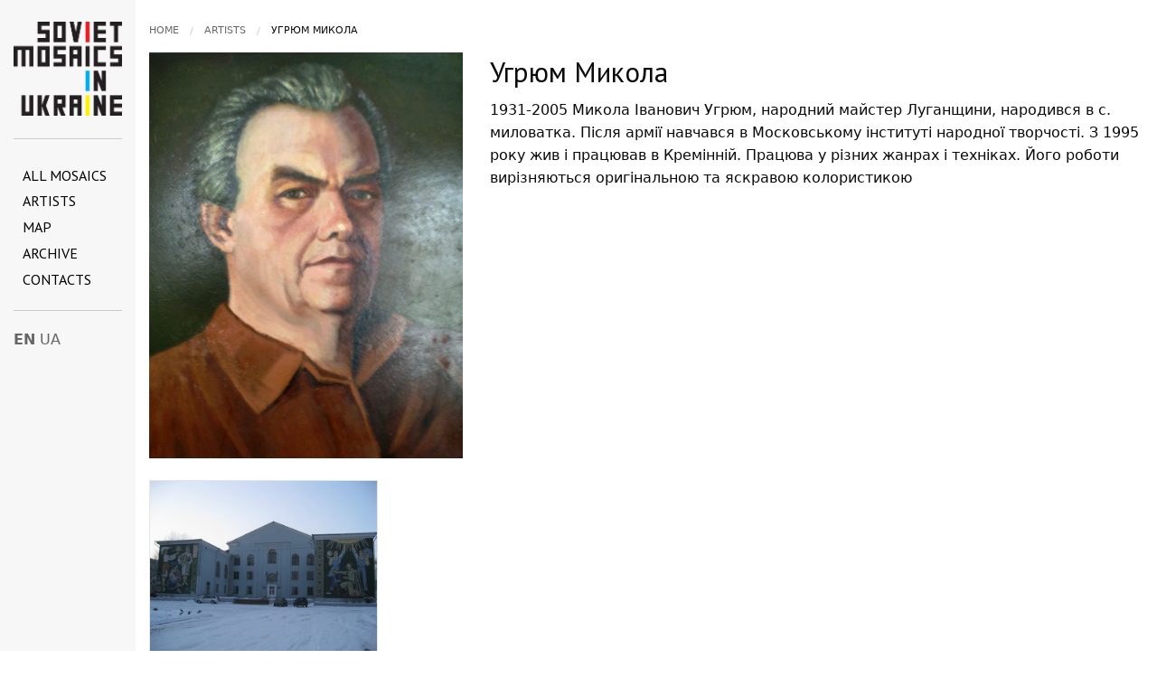

--- FILE ---
content_type: text/html; charset=utf-8
request_url: https://sovietmosaicsinukraine.org/en/artists/33
body_size: 2851
content:
<!doctype html>
<html class="no-js" lang="en">
  <head>
    <meta charset="utf-8" />
    <meta name="viewport" content="width=device-width, initial-scale=1.0" />
    <title>Soviet Mosaic in Ukraine | Угрюм Микола</title>
    <link rel="stylesheet" href="https://sovietmosaicsinukraine.org/static/css/vendor/foundation.min.css">
    <link rel="stylesheet" href="https://sovietmosaicsinukraine.org/static/css/app.css">
	<link rel="canonical" href="https://sovietmosaicsinukraine.org/en/artists/33" />
	<meta name="google-site-verification" content="j3xlflJtmUWo785UJsiz36tbOO1EDcIr6vwWDYuhKTk" />
	<meta name="description" content="Portal to the monumental decorative art of Ukraine of its Soviet period. Research, map, protection, and popularization.">


	<meta name="twitter:card" content="photo" />
	<meta name="twitter:site" content="@izolyatsia" />
	<meta name="twitter:title" content="" />
	<meta name="twitter:image" content="http://ukrainianmosaic.orghttps://sovietmosaicsinukraine.org/media/uploads/artist/ygrum.jpg" />
	<meta name="twitter:url" content="http://ukrainianmosaic.org/en/artists/33" />

	<meta property="og:site_name" content="Soviet Mosaics in Ukraine" />
	<meta property="og:url" content="http://ukrainianmosaic.org/en/artists/33" />
	<meta property="fb:app_id" content="229609523762773" />

	<meta property="og:image" content="http://ukrainianmosaic.orghttps://sovietmosaicsinukraine.org/media/uploads/artist/ygrum.jpg" />
	<meta property="og:title" content=" — Soviet Mosaics in Ukraine" />
	<meta property="og:description" content="" />

		

		
			<link rel="alternate" hreflang="ua" href="https://sovietmosaicsinukraine.org//ua/artists/33" />
		
			<link rel="alternate" hreflang="en" href="https://sovietmosaicsinukraine.org//en/artists/33" />
		
  </head>
  <body>
    <div class="off-canvas-wrapper">
      <div class="off-canvas-wrapper-inner" data-off-canvas-wrapper>

        <div class="off-canvas position-left reveal-for-large" id="side-nav" data-off-canvas data-position="left">
          <div class="row column">
            <br>
            
            <a href="/"><img class="logo" width="120px" height="130px" alt="Soviet Mosaics in Ukraine" src="https://sovietmosaicsinukraine.org/static/images/logo.png"></a>

			<ul class="menu vertical">
			  <li><a href="/en/list/">All Mosaics</a></li>
			  <li><a href="/en/artists/">Artists</a></li>
			  <li><a href="/en/map/">Map</a></li>
			  <li><a href="/en/archive/">Archive</a></li>
			  <li><a href="/en/contacts/">Contacts</a></li>
			</ul>
          
			<hr>
			
			<div id="lang">
				<a href="/en/artists/33" class="active">EN</a>
				<a href="/ua/artists/33" >UA</a>
			</div>
			
          </div>
        </div>

        <div class="off-canvas-content" data-off-canvas-content>
          <div class="title-bar hide-for-large">
            <div class="title-bar-left">
              <button class="menu-icon" type="button" data-open="side-nav"></button>
              <span class="title-bar-title">Soviet Mosaics in Ukraine</span>
            </div>
          </div>
    
		  <div class="content" style="min-height: 90vh">
			  
<div class="row columns mosaic-list">
	<nav aria-label="You are here:" role="navigation">
		<ul class="breadcrumbs">
			<li><a href="/">Home</a></li>
			<li><a href="/artists/">Artists</a></li>
			<li>
				<span class="show-for-sr">Current: </span> Угрюм Микола
			</li>
		</ul>
	</nav>
</div>

<div class="row">
	
	<div class="medium-4 columns">
		<img src="https://sovietmosaicsinukraine.org/media/uploads/artist/ygrum.jpg" alt="Угрюм Микола" />
	</div>
	

	<div class="medium-9 large-8 columns">

		<h3>Угрюм Микола</h3>
		<p>1931-2005
Микола Іванович Угрюм, народний майстер Луганщини, народився в с. миловатка. Після армії навчався в Московському інституті народної творчості. З 1995 року жив і працював в Кремінній. Працюва у різних жанрах і техніках. Його роботи вирізняються оригінальною та яскравою колористикою</p>
	</div>

</div>
<br>
<div class="search_result">
	<div class="row small-up-2 medium-up-3 large-up-4 masonry-container">
		
			
				<div class="column">
	<a href="/en/mosaic/223">
		<div class="card">

		<img load="lazy" src="https://sovietmosaicsinukraine.org/media/mosaics/223/12576120_1658111794439188_330959390_n_602x602.jpg" alt="Palace of culture of Dzerzhynsk district. Rubizhne, Luhansk region" width="600px">

		<div class="card-section">
			Palace of culture of Dzerzhynsk district. Rubizhne, Luhansk region
		</div>
		</div>
	</a>
</div>
			
		
	</div>
</div> <!-- / .search_result -->


		  </div>

<footer>
 <div class="callout large secondary">
      <div class="row">
        <div class="large-8 small-12 columns">
          <h5><a href="/">Soviet Mosaics in Ukraine</a></h5>
          <span>Made with ❤ in <a href="https://izone.ua">IZONE</a>.</span>
        </div>
        <div class="large-3 small-12 columns social">
			<p><a target="_blank" href="https://www.facebook.com/soviet.mosaics.ua">Facebook</a> • <a target="_blank"href="https://instagram.com/sovietmosaicsinukraine/">Instagram</a></p>
        </div>

       </div>

       <div class="row" style="display: none">
	   <div class="large-12 columns cc">
				<a class="cc-img" rel="license"href="https://creativecommons.org/licenses/by/4.0/"><img alt="Ліцензія Creative Commons" style="border-width:0" src="https://i.creativecommons.org/l/by/4.0/88x31.png" width="90px;"></a>
				
				<p>Твір "<span xmlns:dct="https://purl.org/dc/terms/" property="dct:title">Soviet Mosaics in Ukraine</span>", створений <a xmlns:cc="https://creativecommons.org/ns#" href="https://izolyatsia.org/en/visit-us" property="cc:attributionName" rel="cc:attributionURL">Izolyatsia. Platform for cultural initiatives</a> ліцензовано за <a rel="license" href="https://creativecommons.org/licenses/by-nc-nd/4.0/">ліцензією Creative Commons Із Зазначенням Авторства - Некомерційна - Без похідних творів 4.0 Міжнародна</a>. Засновано на творі з <a xmlns:dct="https://purl.org/dc/terms/" href="https://izolyatsia.org/project/ukrainian-mosaics" rel="dct:source">https://izolyatsia.org/project/ukrainian-mosaics/</a>.</p>
				</div>
       </div>
			
    </div>
</footer>    
    
        </div>
      </div>
    </div>

    
	<script src="https://sovietmosaicsinukraine.org/static/js/vendor/masonry.pkgd.min.js"></script>
	<script src="https://sovietmosaicsinukraine.org/static/js/vendor/imagesloaded.pkdg.min.js"></script>
	<script src="https://sovietmosaicsinukraine.org/static/js/main.js?v=1"></script>


	<script>
		document.querySelector('.off-canvas-content button').addEventListener('click', e => {
			document.querySelector('#side-nav').classList.toggle('is-open');
		})
	</script>
	<!-- Global site tag (gtag.js) - Google Analytics -->
	<script async src="https://www.googletagmanager.com/gtag/js?id=UA-55801967-1"></script>
	<script>
	  window.dataLayer = window.dataLayer || [];
	  function gtag(){dataLayer.push(arguments);}
	  gtag('js', new Date());
	  gtag('config', 'UA-55801967-1');
	</script>
  <script defer src="https://static.cloudflareinsights.com/beacon.min.js/vcd15cbe7772f49c399c6a5babf22c1241717689176015" integrity="sha512-ZpsOmlRQV6y907TI0dKBHq9Md29nnaEIPlkf84rnaERnq6zvWvPUqr2ft8M1aS28oN72PdrCzSjY4U6VaAw1EQ==" data-cf-beacon='{"version":"2024.11.0","token":"5258b8449d244969874b1a7400eac462","r":1,"server_timing":{"name":{"cfCacheStatus":true,"cfEdge":true,"cfExtPri":true,"cfL4":true,"cfOrigin":true,"cfSpeedBrain":true},"location_startswith":null}}' crossorigin="anonymous"></script>
</body>
</html>

--- FILE ---
content_type: text/css
request_url: https://sovietmosaicsinukraine.org/static/css/app.css
body_size: 1250
content:
@import url('https://fonts.googleapis.com/css2?family=PT+Sans:wght@400;700&display=swap');

body {
	background: #fff;
	font-family: system-ui, -apple-system, BlinkMacSystemFont, 'Segoe UI', Roboto, Oxygen, Ubuntu, Cantarell, 'Open Sans', 'Helvetica Neue', sans-serif;
}

footer, .menu, h1, h2, h3, h4, h5, h6 {
  font-family: "PT Sans", system-ui, -apple-system, BlinkMacSystemFont, 'Segoe UI', Roboto, Oxygen, Ubuntu, Cantarell, 'Open Sans', 'Helvetica Neue', sans-serif;
}

.off-canvas {
	background: #fff;
}

.logo {

	padding-bottom: 25px;
	margin-bottom: 25px;
	border-bottom: 1px solid #ccc;
}

#side-nav {
	width: 150px;
	background: #F7F7F7;
}

.position-left.is-open ~ .off-canvas-content {
    transform: translateX(150px)
}


#side-nav.position-left.is-transition-push:after {
	box-shadow: none;
}


.position-left.is-open ~ .off-canvas-content {
    transform: translateX(1	50px)
}

#side-nav .menu>li>a:visited, #side-nav .menu>li>a:link {
	padding:0.4rem 0.6rem;
	text-transform: uppercase;
	color:#000;
	display: inline-block;
	
}

.breadcrumbs a {
	color:#666; 	
}

a:link, a:visited {
	color:#666;
}

a.active {
	font-weight: bold;
}
#side-nav .menu>li>a:hover {
	color:#666; 
}

.callout.primary {background: #FFF;border:0; margin-bottom: 0; padding-bottom: 0;}

/* FOOTER */



.callout.secondary { background: #F7F7F7; border:0; margin-bottom: 0; padding: 3rem 1rem;}

.callout.secondary h5, .callout.secondary p {margin-bottom: 0;}
.callout.secondary h5 {text-transform: uppercase; font-family: "PT Sans Narrow", sans-serif;}
.callout.secondary a:visited, .callout.secondary a:link {color:#000;}
.callout.secondary a:hover {color:#666; border-bottom: 1px solid #666; padding-bottom: 1px;}
.callout.secondary .social {text-align: right;}
.callout.secondary span {text-transform: uppercase; font-size: 0.7rem;  font-family: "PT Sans Narrow", sans-serif;}

.cc {font-size: 0.8rem; line-height: 0.4rem; position: relative;}
.cc .cc-img {position: absolute;}
.cc p {position: absolute; left:120px; top:-5px;}

/* ALL MOSAIC / MOSAIC LIST */

.mosaic-list {margin-top: 25px;}


.fotorama__nav {text-align: left !important;}
.gallery-column {margin-bottom: 50px; position: relative}
div.fotorama__stage {background: #cacaca;}
div.fotorama__nav-wrap {margin-top: 10px;}
.fotorama {margin-top: 10px;}


.searchbox {margin-bottom: 20px;}
.search_result {min-height: 500px; padding-bottom: 50px;}

/* ARTISTS */
.artists-list .card-section { padding: 0 0px 0 0px; background-size: auto 100%; background-repeat: no-repeat; font-size: 0.9rem; height: 60px; display: flex; align-items: center;}
.card-image img {width:60px; height: 60px; object-fit:cover;}
.grey-placeholder {width: 70%; height:100px; background:#ccc; display: block; position: absolute;}
.artist-photo {position: relative;}
.smaller-text {font-size: 0.9rem}
.card-wrapper {position: relative; display:grid; grid-template-columns: 60px 1fr; gap: 1em;}
.social-bio {margin-top: 20px;}

.likely {margin-bottom: 25px;}


/* PAGE */

.page {min-height: 450px; position: relative}
.page .social	 {position: absolute; bottom: 0px; width: 100%;}
	
#lang a:link, #lang a:visited {
	color:#666;
}
/* MEDIA QUERIES */
	

@media print, screen and (min-width:64em) {
	.position-left.reveal-for-large~.off-canvas-content {
		margin-left: 150px;
	}
	.callout.primary .intro-text {column-count: 2}

	
	
}

@media screen and (max-width: 39.9375em) {
		.callout.secondary .social {text-align: left; margin-top: 20px;}

}



/* SPINNER */

.gallery-column #loader {
	background: rgba(0,0,0,0.6);
	position: absolute;
	top:0; left:20px; width: 100%; height: 563px;
	z-index: 1000;
}

.spinner {
  margin: 100px auto;
  width: 50px;
  height: 40px;
  text-align: center;
  font-size: 10px;
  position: absolute;
  top: 50%;
  left: 50%;
  margin-top: -40px;
  margin-left: -40px;
}

.spinner > div {
  background-color: #333;
  height: 100%;
  width: 6px;
  display: inline-block;
  
  -webkit-animation: sk-stretchdelay 1.2s infinite ease-in-out;
  animation: sk-stretchdelay 1.2s infinite ease-in-out;
}

.spinner .rect2 {
  -webkit-animation-delay: -1.1s;
  animation-delay: -1.1s;
}

.spinner .rect3 {
  -webkit-animation-delay: -1.0s;
  animation-delay: -1.0s;
}

.spinner .rect4 {
  -webkit-animation-delay: -0.9s;
  animation-delay: -0.9s;
}

.spinner .rect5 {
  -webkit-animation-delay: -0.8s;
  animation-delay: -0.8s;
}

@-webkit-keyframes sk-stretchdelay {
  0%, 40%, 100% { -webkit-transform: scaleY(0.4) }  
  20% { -webkit-transform: scaleY(1.0) }
}

@keyframes sk-stretchdelay {
  0%, 40%, 100% { 
    transform: scaleY(0.4);
    -webkit-transform: scaleY(0.4);
  }  20% { 
    transform: scaleY(1.0);
    -webkit-transform: scaleY(1.0);
  }
}



--- FILE ---
content_type: application/javascript
request_url: https://sovietmosaicsinukraine.org/static/js/main.js?v=1
body_size: -286
content:
$('.masonry-container').imagesLoaded( function() {
  $(".masonry-container").masonry({
        itemSelector: '.column'
    });
});
